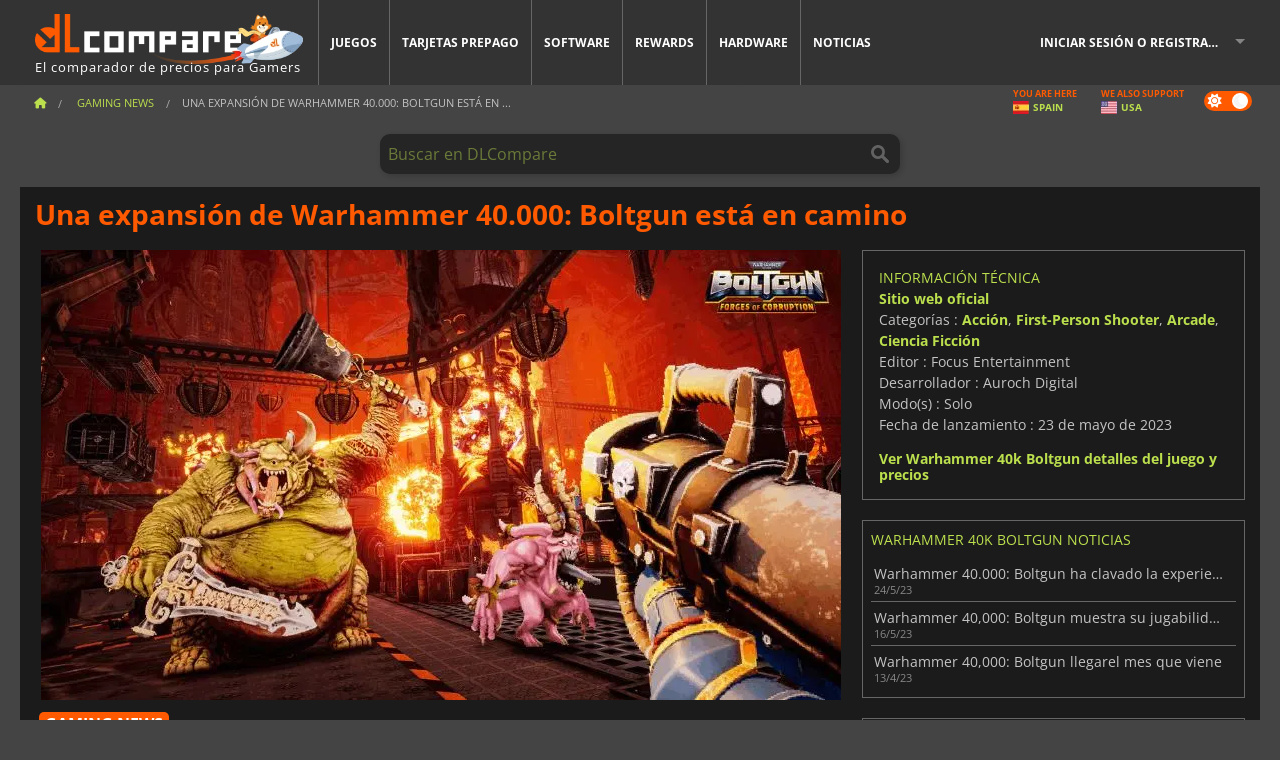

--- FILE ---
content_type: text/html; charset=UTF-8
request_url: https://www.dlcompare.es/noticias-videojuegos/una-expansion-de-warhammer-40-000-boltgun-esta-en-camino
body_size: 14012
content:
<!DOCTYPE html>
<html xmlns="http://www.w3.org/1999/xhtml" lang="es" xml:lang="es" prefix="fb: https://www.facebook.com/2008/fbml og: https://ogp.me/ns#">
    <head>
        <link rel="preconnect" href="https://cdn.dlcompare.com">

                                            
    <script>
      var _paq = window._paq = window._paq || [];
      _paq.push(['trackPageView']);
      _paq.push(['enableLinkTracking']);
      (function () {
        var u = "//not-ga.dlcompare.services/";
        _paq.push(['setTrackerUrl', u + 'matomo.php']);
        _paq.push(['setSiteId', '8']);
        var d = document, g = d.createElement('script'), s = d.getElementsByTagName('script')[0];
        g.async = true;
        g.src = u + 'matomo.js';
        s.parentNode.insertBefore(g, s);
      })();
    </script>

                    
        <meta http-equiv="Content-Type" content="text/html; charset=UTF-8">
        <meta name="viewport" content="width=device-width, initial-scale=1.0" >

        <title>    Una expansión de Warhammer 40.000: Boltgun está en camino
</title>

                <meta name="twitter:card" content="summary_large_image">
        <meta name="twitter:site" content="@dlcomparees">
        <meta name="twitter:title" content="Una expansión de Warhammer 40.000: Boltgun está en camino">
        <meta property="og:type" content="website" >
            <meta name="description"            content="La primera expansión de este increíble shooter retro añadirá nuevas localizaciones, enemigos y armas este verano.">
    <meta property="og:description"     content="La primera expansión de este increíble shooter retro añadirá nuevas localizaciones, enemigos y armas este verano.">
    <meta name="keywords"               content="">
    <meta property="og:site_name"       content="DLCompare.es">
    <meta property="og:title"           content="Una expansión de Warhammer 40.000: Boltgun está en camino">
    <meta property="og:url"             content="https://www.dlcompare.es/noticias-videojuegos/una-expansion-de-warhammer-40-000-boltgun-esta-en-camino">
    <meta property="og:image"           content="https://cdn.dlcompare.com/others_jpg/upload/news/image/una-expansion-de-warhammer-40-00-ea29b3a0-image-42900b386.jpg.webp">
    <meta name="twitter:image"          content="https://cdn.dlcompare.com/others_jpg/upload/news/image/una-expansion-de-warhammer-40-00-ea29b3a0-image-42900b386.jpg.webp">
    <meta name="twitter:description"    content="La primera expansión de este increíble shooter retro añadirá nuevas localizaciones, enemigos y armas este verano.">

    <link rel="canonical" href="https://www.dlcompare.es/noticias-videojuegos/una-expansion-de-warhammer-40-000-boltgun-esta-en-camino">
        <meta name="theme-color" content="#FF5A00">

        <link rel="apple-touch-icon" sizes="180x180" href="https://cdn.dlcompare.com/apple-touch-icon.png.webp">
        <link rel="icon" type="image/png" sizes="16x16" href="https://cdn.dlcompare.com/favicon-16x16.png.webp">
        <link rel="icon" type="image/png" sizes="32x32" href="https://cdn.dlcompare.com/favicon-32x32.png.webp">
        <link rel="mask-icon" color="#ff5a00" href="https://cdn.dlcompare.com/safari-pinned-tab.svg">
        <meta name="msapplication-TileColor" content="#333333">
        <link rel="manifest" href="https://cdn.dlcompare.com/manifest_es.json">

            

        
                    <link rel="preload" href="https://cdn.dlcompare.com/sprites/upload/sprites/top-games-260124050510.css" as="style">
            <link rel="stylesheet" href="https://cdn.dlcompare.com/sprites/upload/sprites/top-games-260124050510.css">
        
                    <link rel="stylesheet" href="https://cdn.dlcompare.com/sprites/upload/sprites/shop-icons-260108090525.css">
    
        <link rel="preload" href="https://cdn.dlcompare.com/build/fonts/open-sans-v35-latin-regular.2e11868c.woff2" as="font" type="font/woff2" crossorigin>
        <link rel="preload" href="https://cdn.dlcompare.com/build/fonts/open-sans-v35-latin-300.4e3b09cb.woff2" as="font" type="font/woff2" crossorigin>
        <link rel="preload" href="https://cdn.dlcompare.com/build/fonts/open-sans-v35-latin-300italic.b473483c.woff2" as="font" type="font/woff2" crossorigin>
        <link rel="preload" href="https://cdn.dlcompare.com/build/fonts/open-sans-v35-latin-700.50c16efb.woff2" as="font" type="font/woff2" crossorigin>
        <link rel="preload" href="https://cdn.dlcompare.com/build/fonts/open-sans-v35-latin-700italic.2a73bb36.woff2" as="font" type="font/woff2" crossorigin>
        <link rel="preload" href="https://cdn.dlcompare.com/bundles/dlcomparemain/js/vendor/foundation.min.js" as="script">
        <link rel="preload" href="https://cdn.dlcompare.com/bundles/dlcomparemain/js/vendor/modernizr.js" as="script">
        <script>
            window.urlLoadAsyncContents = 'L2FzeW5jLWNvbnRlbnRz';
            window.urlPriceModal = 'L3ByaWNlL2RldGFpbC9faWRf';
        </script>
                    <link rel="stylesheet" href="https://cdn.dlcompare.com/build/dlc-style.1f1b2cd6.css">
                    </head>

    <body class="news-detail-container">
        <div id="fb-root"></div>
                                    
                                    
                
        <script>
            (function () {
                const parts = ("; " + document.cookie).split("; dlcompare_darkmode=");
                const darkMode = parts.length === 2 ? parts.pop().split(";").shift() : '';

                if (!darkMode || (darkMode === 'yes' && !document.body.classList.contains('bad'))) {
                    document.body.classList.add('darkmode');
                }
            })();
        </script>

                                                <div class="wrapper-extension hide-for-small hide-for-medium"></div>
        <div class="wrapper">
            <div class="row grey">
                <nav class="top-bar" data-topbar>
                    <ul class="title-area">
                        <li class="name">
                            <p>
                                <a class="topbar-logo" href="https://www.dlcompare.es/" title="Compara precios de claves de CD y DLCs. Compra juegos para PC y consola al precio más bajo (Steam, Origin, Battle.net, Epic Games Store, Sony PSN, Xbox Live)">
                                    <img width="268" height="50" src="https://cdn.dlcompare.com/org/bundles/dlcomparemain/img/logo-dlcompare.png.webp" alt="dlcompare"><br >
                                    <span class="hide-for-small-only">El comparador de precios para Gamers</span>
                                </a>
                            </p>
                        </li>
                        <li class="toggle-topbar menu-icon"><a href="#" title="Menú"></a></li>
                    </ul>

                    <div class="section top-bar-section">
                        <ul class="left">
                            <li><a href="https://www.dlcompare.es/juegos">Juegos</a></li>
                            <li><a href="https://www.dlcompare.es/catalogo-cards">Tarjetas prepago</a></li>
                            <li><a href="https://www.dlcompare.es/software">Software</a></li>
                            <li class="new"><a href="https://www.dlcompare.es/rewards">Rewards</a></li>
                                                            <li class="new"><a href="https://www.dlcompare.es/item">Hardware</a></li>
                                                        <li><a href="https://www.dlcompare.es/noticias-videojuegos">Noticias</a></li>
                        </ul>

                        <ul class="right">
                            <li id="login-section"
                                class="has-dropdown js-async-content"
                                data-block-name="login"
                                data-block-parameters="{&quot;type&quot;:&quot;news&quot;,&quot;id&quot;:42900}"
                            >
                                <div class="login-loader-container">
                                    <i class="fas fa-sync fa-spin"></i>
                                </div>
                            </li>
                        </ul>
                    </div>
                </nav>
                <div class="top-nav-bar">
                                                                                    <ul class="breadcrumbs large-7 hide-for-small hide-for-medium left">
                                                                <li class="">
                                    <a href="https://www.dlcompare.es/" title="Inicio">
                                        <span><i class="fa-solid fa-house"></i></span>
                                    </a>
                                </li>
                            
                <li>
            <a href="https://www.dlcompare.es/noticias-videojuegos/ultimas-c" title="Gaming News">
                <span>Gaming News</span>
            </a>
        </li>
        <li class="current">Una expansión de Warhammer 40.000: Boltgun está en
        ...    </li>
                        </ul>
                                        <div class="switches white large-5 medium-12 small-12 right">
                        <div id="darkmode-switch" class="switch round small">
                            <input id="darkmode-checkbox" type="checkbox" checked>
                            <label for="darkmode-checkbox">
                                <span class="darkmode-icon"><i class="fas fa-sun"></i> &nbsp; <i class="fas fa-moon"></i></span>
                                <span class="show-for-sr">Dark mode</span>
                            </label>
                        </div>
                        <div class="js-async-content" data-block-name="geoSite" data-block-parameters="{&quot;currentUrl&quot;:&quot;\/noticias-videojuegos\/una-expansion-de-warhammer-40-000-boltgun-esta-en-camino&quot;}"></div>
                    </div>
                </div>
            </div>
                        <div id="js-large-search-container" class="row hide-for-small hide-for-medium search-grid search-container">
                <div>
                    <form method="get" action="https://www.dlcompare.es/search">
                        <label for="right-label-large" class="hide show-for-sr">Buscar en DLCompare</label>
                        <input name="q" class="search main-search-input" type="search" id="right-label-large" placeholder="Buscar en DLCompare">
                        <input type="submit" value="Buscar en DLCompare" class="hide show-for-sr" >
                    </form>
                </div>
            </div>
            <div class="row hide-for-large-up search-medium search-container">
                <div class="hide-for-small-only medium-2 columns">&nbsp;</div>
                <div class="small-12 medium-8 columns">
                    <form method="get" action="https://www.dlcompare.es/search">
                        <label for="right-label" class="hide show-for-sr">Buscar en DLCompare</label>
                        <input name="q" class="search main-search-input" type="search" id="right-label" placeholder="Buscar en DLCompare">
                        <input type="submit" value="Buscar en DLCompare" class="hide show-for-sr" >
                    </form>
                </div>
                <div class="hide-for-small-only medium-2 columns">&nbsp;</div>
            </div>
            <div id="main-search-message" class="hide" data-tab-products="Productos" data-tab-shops="Tiendas" data-tab-news="Noticias" data-more-msg="Ver más resultados" data-url="https://www.dlcompare.es/search/autocomplete" data-min-length="3"></div>
            
    <div class="row white">
        <div class="columns">
            <h1> <span>Una expansión de Warhammer 40.000: Boltgun está en camino</span></h1>
        </div>
    </div>

<div class="row white pricelist ">
    <div class="small-12 medium-12 large-8 columns">
            <div class="row white">
        <div class="news-columns small-12 medium-12 large-12 columns">
            <div class="article-img">
                                    <img width="800" height="450" src="https://cdn.dlcompare.com/others_jpg/upload/news/image/una-expansion-de-warhammer-40-00-ea29b3a0-image-42900b386.jpg.webp" alt="Una expansión de Warhammer 40.000: Boltgun está en camino" title="Una expansión de Warhammer 40.000: Boltgun está en camino">
                            </div>
            <div class="article">
                <div class="row article-meta">
                    <div class="small-12 columns">
                                                    <span class="price">
                                <span class="p" style="background-color: #ff5a00;">GAMING NEWS</span>&nbsp;
                            </span>
                                                <em class="gray">
                                                        
                                                            <a href="https://www.dlcompare.es/noticias-videojuegos/autor/fyra-frost" title="Fyra Frost">
                                    Fyra Frost
                                </a>
                                                        -
                            <em title="24 may 2024, 12:00">24 may 2024, 12:00</em></em>
                    </div>
                                    </div>
                
                <div class="news-body">
                    <p>Entre ellos, <strong>Warhammer 40.000: Boltgun</strong> destaca como una experiencia retro FPS &uacute;nica, brutal y atractiva. El juego no necesita gr&aacute;ficos extravagantes ni mec&aacute;nicas de juego complejas para permitirte encarnar a un poderoso Marine Espacial embarcado en la misi&oacute;n de destruir a los siervos de los Poderes Ruinosos. El juego ofrece una <a href="https://www.dlcompare.es/noticias-videojuegos/boltgun-ha-clavado-la-experiencia-retro">experiencia s&oacute;lida y entretenida</a> y se ha convertido en uno de los favoritos de los fans de Warhammer 40.000 desde su lanzamiento. Ahora, el desarrollador Auroch Digital planea ampliarlo con contenido adicional, y no podr&iacute;amos estar m&aacute;s contentos por ello.</p>

<h2>&iexcl;Purga a los herejes!</h2>

<p>El festival Skulls 2024 de ayer fue la ocasi&oacute;n perfecta para anunciar <em>Forges of Corruption</em>, una nueva y emocionante expansi&oacute;n para <strong>Warhammer 40,000: Boltgun</strong> que a&ntilde;adir&aacute; un mont&oacute;n de contenido nuevo al juego. En esta expansi&oacute;n, los jugadores tendr&aacute;n que retomar un complejo de forjas en Graia de manos de los Marines Traidores. Una nueva localizaci&oacute;n llena de Marines Espaciales del Caos y demonios te espera en esta expansi&oacute;n que tambi&eacute;n contar&aacute; con nuevos enemigos como el Helbrute. Para ayudarte en esta misi&oacute;n, tu cap&iacute;tulo te proporcionar&aacute; acceso a dos armas pesadas ic&oacute;nicas: el Multi-Melta y el Lanzamisiles. Con ellas, podr&aacute;s atravesar las armaduras m&aacute;s gruesas y destruir a tus enemigos.</p>

<p>&nbsp;</p>

<div data-oembed-url="https://youtu.be/QFXyo_yKM1I">
<div style="height:0; left:0; padding-bottom:56.25%; position:relative; width:100%"><iframe allow="accelerometer; clipboard-write; encrypted-media; gyroscope; picture-in-picture; web-share;" allowfullscreen="" src="https://www.youtube.com/embed/QFXyo_yKM1I?rel=0" style="top: 0; left: 0; width: 100%; height: 100%; position: absolute; border: 0;" tabindex="-1"></iframe></div>
</div>

<p>&nbsp;</p>

<p>El DLC <em>Forges of Corruption</em> llegar&aacute; el 18 de junio para PC, PlayStation y Xbox junto con una actualizaci&oacute;n gratuita que introducir&aacute; un nuevo modo horda en <strong>Warhammer 40.000: Boltgun</strong>. Los mejores precios para comprar el DLC estar&aacute;n disponibles con nuestro comparador antes del lanzamiento, pero no tienes que esperar para comprar una <a href="https://www.dlcompare.es/juegos/100018241/comprar-warhammer-40-000-boltgun-steam-key">clave de CD de Warhammer 40,000: Boltgun barata</a> y sumergirte en una fren&eacute;tica experiencia de shooter retro ambientada en el Milenio Oscuro.</p>
                </div>
            </div>
                        <div class="spacer"></div>
            <div class="social-share">
    <a href="#" class="social-share-button" data-legacy-reveal-id="share-popup" title="Compartir">
        <span class="share-title"> Compartir</span>
        <i class="fa-solid fa-share"></i>
    </a>
</div>

<div id="share-popup" class="reveal-modal modal" data-reveal>
    <p class="lead">
        <span class="sub-lead">Compartir enlance</span>
        <span class="title"></span>
    </p>
    <div class="popup-content">
        <div class="copy-link">
            <div class="input-container">
                <div class="left">
                    <p class="link-title">Enlace para compartir</p>
                    <input type="text" class="share-link-input" value="" readonly>
                </div>
                <span class="copy-url share-icon-btn" title="Copiar enlace">
                    <i class="fa-regular fa-copy"></i>
                    <span>Copiar enlace</span>
                </span>
            </div>
        </div>
        <div class="social-icons">
            <span class="share-icon-btn messenger" data-app-id="654810577917691" title="Messenger">
                <i class="fab fa-facebook-messenger" style="color: #1877F2; font-size: 29px;"></i>
                <span>Messenger</span>
            </span>
            <span class="share-icon-btn" data-sharer="twitter" title="Twitter">
                <i class="fa-brands fa-x-twitter" style="background-color: #1C1C1B; color: white; border-radius: 50%;"></i>
                <span>Twitter</span>
            </span>
            <span class="share-icon-btn" data-sharer="facebook" title="Facebook">
                <i class="fab fa-facebook-f" style="border-radius: 50%; background-color: #1877F2; color: white"></i>
                <span>Facebook</span>
            </span>
            <span class="share-icon-btn" data-sharer="email" title="Correo electrónico">
                <i class="fas fa-envelope" style="font-size: 1.8rem"></i>
                <span>Correo electrónico</span>
            </span>
            <span class="more-btn share-icon-btn" title="Más">
                <i class="fa fa-ellipsis"></i>
                <span>Más</span>
            </span>
            <span class="share-icon-btn hide" data-sharer="whatsapp" title="Whatsapp">
                <i class="fab fa-whatsapp" style="color: #25D366; font-size: 32px"></i>
                <span>Whatsapp</span>
            </span>
            <span class="share-icon-btn hide" data-sharer="telegram" title="Telegram">
                <i class="fab fa-telegram-plane" style="color: #24A1DE; font-size: 32px"></i>
                <span>Telegram</span>
            </span>
            <span class="share-icon-btn hide" data-sharer="line" title="Line">
                <i class="fab fa-line" style="color: #06c755; font-size: 29px"></i>
                <span>Line</span>
            </span>
        </div>
    </div>
    <span class="close-reveal-modal popup-close-btn">&#215;</span>
</div>

                            <div class="row mt-15 mb-15">
                    <div class="medium-12 columns">
                        <div class="news-author">
    <div class="news-author-avatar">
                                <img src="https://cdn.dlcompare.com/avatar/upload/user/avatar/3345.jpeg.webp" alt="Fyra Frost">
            </div>
    <div class="news-author-info">
        <h2>Fyra Frost</h2>
        <p class="article-count">4204 Artículo</p>
        <p>Desde los días de la cobertura de torneos de MTG hasta cualquier cosa referente al mundo gamer, me interesan todas la novedades en juegos y gadgets, porque una chica nunca tiene suficiente de ellos.</p>
                    <div class="mb-8">
                <a href="https://www.dlcompare.es/noticias-videojuegos/autor/fyra-frost" title="Fyra Frost">Ver todas las noticias</a>
            </div>
            </div>
</div>

                    </div>
                </div>
                                                                    <p class="one-line-text-lg" title="Las mejores ofertas para Warhammer 40k Boltgun">Las mejores ofertas para Warhammer 40k Boltgun</p>
                <div class="tabs-content">
    <div id="price-items" class="pricelist-item js-price-list"></div>
    <div class="prices-loader">
        <i class="fas fa-sync fa-spin"></i>
    </div>
    <div id="price-detail-modal" class="reveal-modal tiny modal" data-reveal></div>
</div>

                        <div id="comment">
                <div id="comment-login-request" class="row" style="display: none">
    <div class="large-12 columns">
        <div data-alert class="alert-box info radius">
            Puedes dejar un comentario o responder un mensaje iniciando sesión en <a href='#' data-legacy-reveal-id='login' data-reveal>tu cuenta</a>
        </div>
    </div>
</div>
<div id="comment-box" class="small-12 medium-12 large-12 post-comment-container" style="display: none">
            <p class="post-nb answering">
            <a href="#" title="respuesta"><img alt="respuesta" src="https://cdn.dlcompare.com/bundles/dlcomparemain/img/icon-answer.png.webp"></a>
            <em>respondiendo al mensaje de <strong class="user"></strong></em>
        </p>
        <form name="comment" method="post" action="/comment/news/42900/save" id="comment-form">
    <div class="row">
        <div class="large-12 columns">
                    <label for="comment_comment" >
        
                    
                        <textarea     id="comment_comment" name="comment[comment]" required="required" maxlength="1000" placeholder="Su comentario debe tener más de 50 caracteres. Por favor, argumente y sea específico al escribir su comentario" class="comment-input"
></textarea>

        <small></small>
    </label>
    

        </div>
    </div>
                    <input type="hidden"     id="comment_reply_to" name="comment[reply_to]"
  >

    <div class="row">
        <div class="small-8 columns">
            <p class="post-nb">
                <span class="char-counter">1000</span> caracteres restantes
            </p>
        </div>
        <div class="small-4 columns">
            <input class="button" type="submit" value="Presentar">
        </div>
    </div>
    </form>
</div>

                <div class="comment-list-wrapper">
                        


                </div>
                            </div>

            
                            <div><span class="dummy-listing js-internal-serve" data-val="aHR0cHM6Ly93d3cuZGxjb21wYXJlLmVzL3RlbGVwb3J0LzEyMzAvc2VydmU=">
                                <picture>
                                <img
                    loading="lazy"
                    decoding="async"
                    src="https://cdn.dlcompare.com/others_jpg/upload/teleport/image/dlcompare-web-extension-image-0634cf66.jpg.webp"
                    alt="DLCompare Web Extension ES"
                >
            </picture>
            
        </span>
        <div
        class="js-async-content"
        data-block-name="ad"
        data-block-parameters="{&quot;id&quot;:1230}"
    ></div></div>
            
                            <div class="hide-for-small separate mt-20"></div>
                <div>
    <h4 class="title-3">Puede que también te guste</h4>

    <div class="cross-selling mt-15" id="cross-selling">
        <div class="cross-selling-container">
                                                                <div class="cross-selling-item">
                        <a href="https://www.dlcompare.es/juegos/100006181/comprar-descargar-cyberpunk-2077"
                           title="compara y compra Cyberpunk 2077"
                        >
                            <div class="cross-selling-price">
                                15.92<span class="currency">&euro;</span>
                            </div>
                                                            
                                <img width="212" height="121" loading="lazy"
                                     alt="compara y compra Cyberpunk 2077"
                                     src="https://cdn.dlcompare.com/game_cross/upload/gameimage/file/37703.jpeg.webp"
                                >
                                                        <span>Cyberpunk 2077</span>
                        </a>
                    </div>
                                                                                <div class="cross-selling-item">
                        <a href="https://www.dlcompare.es/juegos/100014199/comprar-warhammer-40-000-space-marine-2"
                           title="compara y compra Warhammer 40,000 Space Marine 2"
                        >
                            <div class="cross-selling-price">
                                18.37<span class="currency">&euro;</span>
                            </div>
                                                            
                                <img width="212" height="121" loading="lazy"
                                     alt="compara y compra Warhammer 40,000 Space Marine 2"
                                     src="https://cdn.dlcompare.com/game_cross/upload/gameimage/file/warhammer-40-000-space-marine-2-file-898647396.jpg.webp"
                                >
                                                        <span>Warhammer 40k Space Marine 2</span>
                        </a>
                    </div>
                                                                                <div class="cross-selling-item">
                        <a href="https://www.dlcompare.es/juegos/100014484/comprar-final-fantasy-vii-remake-intergrade-steam-key"
                           title="compara y compra Final Fantasy VII Remake Intergrade"
                        >
                            <div class="cross-selling-price">
                                17.00<span class="currency">&euro;</span>
                            </div>
                                                            
                                <img width="212" height="121" loading="lazy"
                                     alt="compara y compra Final Fantasy VII Remake Intergrade"
                                     src="https://cdn.dlcompare.com/game_cross/upload/gameimage/file/final-fantasy-vii-remake-intergrade-file-915750009.jpeg.webp"
                                >
                                                        <span>Final Fantasy 7 Remake Intergrade</span>
                        </a>
                    </div>
                                                                                <div class="cross-selling-item">
                        <a href="https://www.dlcompare.es/juegos/100019934/comprar-star-wars-outlaws"
                           title="compara y compra Star Wars Outlaws"
                        >
                            <div class="cross-selling-price">
                                10.94<span class="currency">&euro;</span>
                            </div>
                                                            
                                <img width="212" height="121" loading="lazy"
                                     alt="compara y compra Star Wars Outlaws"
                                     src="https://cdn.dlcompare.com/game_cross/upload/gameimage/file/star-wars-outlaws-file-ec6e82bc.jpg.webp"
                                >
                                                        <span>Star Wars Outlaws</span>
                        </a>
                    </div>
                                                                                <div class="cross-selling-item">
                        <a href="https://www.dlcompare.es/juegos/100015090/comprar-cyberpunk-2077-phantom-liberty"
                           title="compara y compra Cyberpunk 2077: Phantom Liberty"
                        >
                            <div class="cross-selling-price">
                                15.52<span class="currency">&euro;</span>
                            </div>
                                                            
                                <img width="212" height="121" loading="lazy"
                                     alt="compara y compra Cyberpunk 2077: Phantom Liberty"
                                     src="https://cdn.dlcompare.com/game_cross/upload/gameimage/file/cyberpunk-2077-phantom-liberty-file-95202bfa1.jpg.webp"
                                >
                                                        <span>Cyberpunk 2077 Phantom Liberty</span>
                        </a>
                    </div>
                                                                                <div class="cross-selling-item">
                        <a href="https://www.dlcompare.es/juegos/100006486/comprar-descargar-starfield"
                           title="compara y compra Starfield"
                        >
                            <div class="cross-selling-price">
                                32.36<span class="currency">&euro;</span>
                            </div>
                                                            
                                <img width="212" height="121" loading="lazy"
                                     alt="compara y compra Starfield"
                                     src="https://cdn.dlcompare.com/game_cross/upload/gameimage/file/starfield-file-39438179d.jpg.webp"
                                >
                                                        <span>Starfield</span>
                        </a>
                    </div>
                                                                                <div class="cross-selling-item">
                        <a href="https://www.dlcompare.es/juegos/100012323/comprar-total-war-warhammer-iii-steam-key"
                           title="compara y compra Total War: WARHAMMER III"
                        >
                            <div class="cross-selling-price">
                                7.30<span class="currency">&euro;</span>
                            </div>
                                                            
                                <img width="212" height="121" loading="lazy"
                                     alt="compara y compra Total War: WARHAMMER III"
                                     src="https://cdn.dlcompare.com/game_cross/upload/gameimage/file/0c68-total_war:_warhammer_iii.jpeg.webp"
                                >
                                                        <span>Total War WARHAMMER 3</span>
                        </a>
                    </div>
                                                                                <div class="cross-selling-item">
                        <a href="https://www.dlcompare.es/juegos/100014619/comprar-lies-of-p-steam-key"
                           title="compara y compra Lies Of P"
                        >
                            <div class="cross-selling-price">
                                15.72<span class="currency">&euro;</span>
                            </div>
                                                            
                                <img width="212" height="121" loading="lazy"
                                     alt="compara y compra Lies Of P"
                                     src="https://cdn.dlcompare.com/game_cross/upload/gameimage/file/lies-of-p-file-9232770c1.jpg.webp"
                                >
                                                        <span>Lies Of P</span>
                        </a>
                    </div>
                                                                                <div class="cross-selling-item">
                        <a href="https://www.dlcompare.es/juegos/100019278/comprar-metal-gear-solid-delta-snake-eater"
                           title="compara y compra METAL GEAR SOLID Δ: SNAKE EATER"
                        >
                            <div class="cross-selling-price">
                                30.71<span class="currency">&euro;</span>
                            </div>
                                                            
                                <img width="212" height="121" loading="lazy"
                                     alt="compara y compra METAL GEAR SOLID Δ: SNAKE EATER"
                                     src="https://cdn.dlcompare.com/game_cross/upload/gameimage/file/metal-gear-solid-delta-snake-eater-file-119581560e.jpg.webp"
                                >
                                                        <span>METAL GEAR SOLID DELTA SNAKE EATER</span>
                        </a>
                    </div>
                                                                                <div class="cross-selling-item">
                        <a href="https://www.dlcompare.es/juegos/100032524/comprar-borderlands-4-steam-key"
                           title="compara y compra Borderlands 4"
                        >
                            <div class="cross-selling-price">
                                31.72<span class="currency">&euro;</span>
                            </div>
                                                            
                                <img width="212" height="121" loading="lazy"
                                     alt="compara y compra Borderlands 4"
                                     src="https://cdn.dlcompare.com/game_cross/upload/gameimage/file/borderlands-4-tetiere-file-d6c42d8d.jpg.webp"
                                >
                                                        <span>Borderlands 4</span>
                        </a>
                    </div>
                                                                                <div class="cross-selling-item">
                        <a href="https://www.dlcompare.es/juegos/100034231/comprar-lost-soul-aside-steam-key"
                           title="compara y compra Lost Soul Aside"
                        >
                            <div class="cross-selling-price">
                                26.94<span class="currency">&euro;</span>
                            </div>
                                                            
                                <img width="212" height="121" loading="lazy"
                                     alt="compara y compra Lost Soul Aside"
                                     src="https://cdn.dlcompare.com/game_cross/upload/gameimage/file/lost-soul-aside-file-2048413a6b.jpg.webp"
                                >
                                                        <span>Lost Soul Aside</span>
                        </a>
                    </div>
                                                                                <div class="cross-selling-item">
                        <a href="https://www.dlcompare.es/juegos/100034768/comprar-battlefield-6"
                           title="compara y compra Battlefield 6"
                        >
                            <div class="cross-selling-price">
                                34.16<span class="currency">&euro;</span>
                            </div>
                                                            
                                <img width="212" height="121" loading="lazy"
                                     alt="compara y compra Battlefield 6"
                                     src="https://cdn.dlcompare.com/game_cross/upload/gameimage/file/battlefield-6-file-207714a039.jpg.webp"
                                >
                                                        <span>Battlefield 6</span>
                        </a>
                    </div>
                                    </div>
    </div>
</div>

                    </div>
    </div>
    </div>

    <div class="medium-12 large-4 columns dlc-top">
            <div class="row white news-pool">
                    <div class="small-12 columns">
                <div class="details technical">
                    <ul>
                        <li class="p"><h3>Información técnica</h3></li>
                            <li>
        <a href="https://www.focus-entmt.com/games/warhammer-40000-boltgun" target="_blank" rel="noreferrer nofollow">Sitio web oficial</a>
    </li>
<li>
    Categorías
    :
            <a href="https://www.dlcompare.es/juegos/catalogo-genero-accion.html">Acción</a>,            <a href="https://www.dlcompare.es/juegos/catalogo-genero-fps.html">First-Person Shooter</a>,            <a href="https://www.dlcompare.es/juegos/catalogo-genero-baile.html">Arcade</a>,            <a href="https://www.dlcompare.es/juegos/catalogo-genero-ciencia-ficcion">Ciencia Ficción</a>    </li>
    <li>Editor : Focus Entertainment</li>
            <li>Desarrollador : Auroch Digital</li>
    
                                <li>Modo(s) : Solo</li>
    <li>Fecha de lanzamiento : 23 de mayo de 2023</li>





                    </ul>
                    <a href="https://www.dlcompare.es/juegos/100018241/comprar-warhammer-40-000-boltgun-steam-key">Ver Warhammer 40k Boltgun detalles del juego y precios</a>
                </div>
            </div>
            </div>

                <div class="news-side mt-20">
        <ul>
            <li class="p">
                                                        <h3>Warhammer 40k Boltgun Noticias</h3>
                            </li>
                            <li>
                    <a href="https://www.dlcompare.es/noticias-videojuegos/boltgun-ha-clavado-la-experiencia-retro">
                        <div>Warhammer 40.000: Boltgun ha clavado la experiencia retro-shooter</div>
                        <span class="date" title="24 may 2023, 12:00">24/5/23</span>
                    </a>
                </li>
                            <li>
                    <a href="https://www.dlcompare.es/noticias-videojuegos/boltgun-muestra-su-jugabilidad">
                        <div>Warhammer 40,000: Boltgun muestra su jugabilidad antes del lanzamiento</div>
                        <span class="date" title="16 may 2023, 20:00">16/5/23</span>
                    </a>
                </li>
                            <li>
                    <a href="https://www.dlcompare.es/noticias-videojuegos/warhammer-boltgun-llegara-el-mes-que-viene">
                        <div>Warhammer 40,000: Boltgun llegarel mes que viene</div>
                        <span class="date" title="13 abr 2023, 15:00">13/4/23</span>
                    </a>
                </li>
                    </ul>
    </div>

    
                                
                    
            
    
                <div class="news-side mt-20">
        <ul>
            <li class="p">
                                    <h3>Noticias relacionadas</h3>
                            </li>
                            <li>
                    <a href="https://www.dlcompare.es/noticias-videojuegos/warhammer-survivors-accion-roguelite-en-un-mundo-oscuro">
                        <div>Warhammer Survivors: acción Roguelite en un mundo oscuro</div>
                        <span class="date" title="5 nov 2025, 9:21">5/11/25</span>
                    </a>
                </li>
                    </ul>
    </div>

    
        
            <div class="dummy-side mt-20">
            <div class="dummy-container">
                
    <a href="https://www.dlcompare.es/rewards"
       title="Rewards"
       class="event-poster rps-poster hidden right-zone">
                                                                        
                        <img class="event-thumb" loading="lazy" width="375" height="230" src="https://cdn.dlcompare.com/others_jpg/upload/rewardevent/sthumb/step-into-the-shadows-of-feudal-b6d79b6e-sthumb-2049b5b.jpg.webp" alt="Rewards">
    

            <div class="event-poster-text">
                <div class="text-holder">
                    <p style="text-align:center"><span style="font-size:22px"><span style="color:#ffffff"><strong>&iexcl;GANA HASTA </strong></span></span><span style="font-size:28px"><span style="color:#f1c40f"><strong>50&euro;</strong></span></span><span style="font-size:22px"><span style="color:#ffffff"><strong> EN TARJETAS REGALO</strong></span></span></p>
                    <div class="event-poster-cta" style="text-align:center">
                        <div class="button tiny"
                           style="background-color:#ffffff"
                        ><p style="text-align:center"><span style="font-size:24px"><strong>HAZ CLIC AHORA</strong></span></p>
                        </div>
                    </div>
                </div>
            </div>
            </a>


            </div>
        </div>
    
            <div class="dummy-side mt-20">
            <div class="dummy-container">
                                
            <span class="dummy-listing js-internal-serve" data-val="aHR0cHM6Ly93d3cuZGxjb21wYXJlLmVzL3RlbGVwb3J0LzEyMzkvc2VydmU=">
                                <picture>
                                <img
                    loading="lazy"
                    decoding="async"
                    src="https://cdn.dlcompare.com/others_jpg/upload/teleport/image/discord-invite-es-image-eddbc882.jpg.webp"
                    alt="Discord Invite ES"
                >
            </picture>
            
        </span>
        <div
        class="js-async-content"
        data-block-name="ad"
        data-block-parameters="{&quot;id&quot;:1239}"
    ></div>

            </div>
        </div>
    
        
        
            <div class="row white news-pool">
            </div>

        
            <div class="mt-20">
            
    
    <ul class="dlc-top-list">
                                    <li class="p">De La Misma Licencia</li>
                    
                    <li>
                <a href="https://www.dlcompare.es/juegos/100014199/comprar-warhammer-40-000-space-marine-2">
                                            <i class="gt gt-100014199"></i>
                                        <div>
                        <div class="g-name">Warhammer 40k Space Marine 2</div>
                        <div class="s-name">Game Boost</div>
                    </div>
                </a>
                <span>18.37&euro;</span>
            </li>
                    <li>
                <a href="https://www.dlcompare.es/juegos/100014524/comprar-warhammer-40-000-rogue-trader">
                                            <img src="https://cdn.dlcompare.com/game_widget/upload/gameimage/file/warhammer-40-000-rogue-trader-file-91784e518.jpg.webp" alt="Warhammer 40k Rogue Trader" loading="lazy">
                                        <div>
                        <div class="g-name">Warhammer 40k Rogue Trader</div>
                        <div class="s-name">K4G</div>
                    </div>
                </a>
                <span>6.71&euro;</span>
            </li>
                    <li>
                <a href="https://www.dlcompare.es/juegos/100011769/comprar-descargar-warhammer-40000-darktide">
                                            <img src="https://cdn.dlcompare.com/game_widget/upload/gameimage/file/75033.jpg.webp" alt="Warhammer 40k Darktide" loading="lazy">
                                        <div>
                        <div class="g-name">Warhammer 40k Darktide</div>
                        <div class="s-name">Game Boost</div>
                    </div>
                </a>
                <span>6.50&euro;</span>
            </li>
                    <li>
                <a href="https://www.dlcompare.es/juegos/100015237/comprar-warhammer-40-000-dakka-squadron-flyboyz-edition-steam-key">
                                            <img src="https://cdn.dlcompare.com/game_widget/upload/gameimage/file/warhammer-40-000-dakka-squadron-flyboyz-edition-pool-file-e8120ac4.jpeg.webp" alt="Warhammer 40k Dakka Squadron Flyboyz Edition" loading="lazy">
                                        <div>
                        <div class="g-name">Warhammer 40k Dakka Squadron Flyboyz Edition</div>
                        <div class="s-name">GAMESEAL</div>
                    </div>
                </a>
                <span>0.29&euro;</span>
            </li>
                    <li>
                <a href="https://www.dlcompare.es/juegos/100014937/comprar-warhammer-40-000-inquisitor-prophecy-steam-key">
                                            <img src="https://cdn.dlcompare.com/game_widget/upload/gameimage/file/warhammer-40-000-inquisitor-prophecy-pool-file-06d7aa95.jpeg.webp" alt="Warhammer 40k Inquisitor Prophecy" loading="lazy">
                                        <div>
                        <div class="g-name">Warhammer 40k Inquisitor Prophecy</div>
                        <div class="s-name">Eneba</div>
                    </div>
                </a>
                <span>0.65&euro;</span>
            </li>
            </ul>

        </div>
    
            <div class="mt-20">
            
    
    <ul class="dlc-top-list">
                                    <li class="p">También publicado por Focus Entertainment</li>
                    
                    <li>
                <a href="https://www.dlcompare.es/juegos/100031776/comprar-mio-memories-in-orbit-steam-key">
                                            <i class="gt gt-100031776"></i>
                                        <div>
                        <div class="g-name">MIO Memories in Orbit</div>
                        <div class="s-name">Yuplay</div>
                    </div>
                </a>
                <span>12.81&euro;</span>
            </li>
                    <li>
                <a href="https://www.dlcompare.es/juegos/100034589/comprar-road-craft-steam-key">
                                            <img src="https://cdn.dlcompare.com/game_widget/upload/gameimage/file/roadcraft-file-206734f751.jpg.webp" alt="RoadCraft" loading="lazy">
                                        <div>
                        <div class="g-name">RoadCraft</div>
                        <div class="s-name">K4G</div>
                    </div>
                </a>
                <span>19.80&euro;</span>
            </li>
                    <li>
                <a href="https://www.dlcompare.es/juegos/100023633/comprar-void-crew-steam-key">
                                            <img src="https://cdn.dlcompare.com/game_widget/upload/gameimage/file/void-crew-pool-file-25fbc3c5.jpg.webp" alt="Void Crew" loading="lazy">
                                        <div>
                        <div class="g-name">Void Crew</div>
                        <div class="s-name">HRKGAME</div>
                    </div>
                </a>
                <span>12.36&euro;</span>
            </li>
                    <li>
                <a href="https://www.dlcompare.es/juegos/100026909/comprar-expeditions-a-mud-runner-game-steam-key">
                                            <img src="https://cdn.dlcompare.com/game_widget/upload/gameimage/file/expeditions-a-mudrunner-game-poo-0be04ed7-file-0be04ec4.jpg.webp" alt="Expeditions A MudRunner Game" loading="lazy">
                                        <div>
                        <div class="g-name">Expeditions A MudRunner Game</div>
                        <div class="s-name">HRKGAME</div>
                    </div>
                </a>
                <span>13.51&euro;</span>
            </li>
                    <li>
                <a href="https://www.dlcompare.es/juegos/100015548/comprar-banishers-ghosts-of-new-eden-steam-key">
                                            <img src="https://cdn.dlcompare.com/game_widget/upload/gameimage/file/banishers-ghosts-of-new-eden-pool-file-d3ed6fe2.jpeg.webp" alt="Banishers Ghosts of New Eden" loading="lazy">
                                        <div>
                        <div class="g-name">Banishers Ghosts of New Eden</div>
                        <div class="s-name">Kinguin</div>
                    </div>
                </a>
                <span>4.13&euro;</span>
            </li>
            </ul>

        </div>
    
    <div class="news-side mt-20">
    <ul>
        <li class="p">Tendencias actuales</li>
                    <li><a href="https://www.dlcompare.es/noticias-videojuegos/helldivers-2-introduce-la-guerra-sigilosa-con-el-regimiento-redacted"><div>Helldivers 2 introduce la guerra sigilosa con el regimiento Redacted</div></a><div class="news-date-cat">
                        <span class="date" title="20 ene 2026, 17:20">20/1/26</span><a target="_blank" href="https://www.dlcompare.es/noticias-videojuegos/ultimas-c" title="Gaming News"><span class="news-cat-title" style="background-color: #ff5a00">Gaming News</span></a></div></li>
                    <li><a href="https://www.dlcompare.es/noticias-videojuegos/dynasty-warriors-origins-podria-convertirse-en-una-trilogia"><div>Dynasty Warriors: Origins podría convertirse en una trilogía</div></a><div class="news-date-cat">
                        <span class="date" title="20 ene 2026, 15:30">20/1/26</span><a target="_blank" href="https://www.dlcompare.es/noticias-videojuegos/ultimas-c" title="Gaming News"><span class="news-cat-title" style="background-color: #ff5a00">Gaming News</span></a></div></li>
                    <li><a href="https://www.dlcompare.es/noticias-videojuegos/el-proximo-sucesor-de-titanfall-presentamos-highguard"><div>El próximo sucesor de Titanfall: Presentamos Highguard</div></a><div class="news-date-cat">
                        <span class="date" title="20 ene 2026, 12:30">20/1/26</span><a target="_blank" href="https://www.dlcompare.es/noticias-videojuegos/ultimas-c" title="Gaming News"><span class="news-cat-title" style="background-color: #ff5a00">Gaming News</span></a></div></li>
                    <li><a href="https://www.dlcompare.es/noticias-videojuegos/amd-ryzen-9-9950x3d2-supera-al-9950x3d-con-192-mb-de-cache-l3"><div>AMD Ryzen 9 9950X3D2 supera al 9950X3D con 192 MB de caché L3</div></a><div class="news-date-cat">
                        <span class="date" title="20 ene 2026, 9:15">20/1/26</span><a target="_blank" href="https://www.dlcompare.es/noticias-videojuegos/hardware-c" title="Noticias de Hardware"><span class="news-cat-title" style="background-color: #2676b9">Noticias de Hardware</span></a></div></li>
                    <li><a href="https://www.dlcompare.es/noticias-videojuegos/ps5-pro-actualizara-su-rendimiento-con-pssr-2-0-en-marzo"><div>PS5 Pro actualizará su rendimiento con PSSR 2.0 en marzo</div></a><div class="news-date-cat">
                        <span class="date" title="19 ene 2026, 20:30">19/1/26</span><a target="_blank" href="https://www.dlcompare.es/noticias-videojuegos/hardware-c" title="Noticias de Hardware"><span class="news-cat-title" style="background-color: #2676b9">Noticias de Hardware</span></a></div></li>
            </ul>
</div>

    <div class="news-side mt-20">
    <ul>
        <li class="p">Noticias, Ofertas</li>
                    <li><a href="https://www.dlcompare.es/noticias-videojuegos/team-ninja-presenta-gameplay-ampliado-de-nioh-3"><div>Team Ninja presenta gameplay ampliado de Nioh 3</div></a><div class="news-date-cat">
                        <span class="date" title="23 ene 2026, 18:00">hace 20 horas</span><a target="_blank" href="https://www.dlcompare.es/noticias-videojuegos/ultimas-c" title="Gaming News"><span class="news-cat-title" style="background-color: #ff5a00">Gaming News</span></a></div></li>
                    <li><a href="https://www.dlcompare.es/noticias-videojuegos/imagenes-de-stellar-blade-2-muestran-una-china-en-ruinas"><div>Imágenes de Stellar Blade 2 muestran una China en ruinas</div></a><div class="news-date-cat">
                        <span class="date" title="23 ene 2026, 9:15">23/1/26</span><a target="_blank" href="https://www.dlcompare.es/noticias-videojuegos/ultimas-c" title="Gaming News"><span class="news-cat-title" style="background-color: #ff5a00">Gaming News</span></a></div></li>
                    <li><a href="https://www.dlcompare.es/noticias-videojuegos/crimson-desert-esta-listo-para-su-lanzamiento-tras-hacerse-gold"><div>Crimson Desert está listo para su lanzamiento tras hacerse Gold</div></a><div class="news-date-cat">
                        <span class="date" title="22 ene 2026, 15:30">22/1/26</span><a target="_blank" href="https://www.dlcompare.es/noticias-videojuegos/ultimas-c" title="Gaming News"><span class="news-cat-title" style="background-color: #ff5a00">Gaming News</span></a></div></li>
                    <li><a href="https://www.dlcompare.es/noticias-videojuegos/cancelan-el-remake-de-prince-of-persia-the-sands-of-time"><div>Cancelan el remake de Prince of Persia: The Sands of Time</div></a><div class="news-date-cat">
                        <span class="date" title="22 ene 2026, 10:00">22/1/26</span><a target="_blank" href="https://www.dlcompare.es/noticias-videojuegos/ultimas-c" title="Gaming News"><span class="news-cat-title" style="background-color: #ff5a00">Gaming News</span></a></div></li>
                    <li><a href="https://www.dlcompare.es/noticias-videojuegos/rebajas-de-enero-2026-en-fanatical-ahorra-hasta-un-96"><div>Rebajas de Enero 2026 en Fanatical: ahorra hasta un 96%</div></a><div class="news-date-cat">
                        <span class="date" title="21 ene 2026, 10:00">21/1/26</span><span><span class="news-cat-title" style="background-color: #36ce9b">Hot Deals</span></span></div></li>
                    <li><a href="https://www.dlcompare.es/noticias-videojuegos/mio-memories-in-orbit-brilla-por-su-arte-y-su-atmosfera"><div>MIO: Memories in Orbit brilla por su arte y su atmósfera</div></a><div class="news-date-cat">
                        <span class="date" title="20 ene 2026, 16:00">20/1/26</span><a target="_blank" href="https://www.dlcompare.es/noticias-videojuegos/ultimas-c" title="Gaming News"><span class="news-cat-title" style="background-color: #ff5a00">Gaming News</span></a></div></li>
            </ul>
</div>


            
    
    <ul class="dlc-top-list">
                                    <li class="p">Los Más Populares</li>
                    
                    <li>
                <a href="https://www.dlcompare.es/juegos/100035362/comprar-arc-raiders-steam-key">
                                            <i class="gt gt-100035362"></i>
                                        <div>
                        <div class="g-name">ARC Raiders</div>
                        <div class="s-name">Game Boost</div>
                    </div>
                </a>
                <span>23.93&euro;</span>
            </li>
                    <li>
                <a href="https://www.dlcompare.es/juegos/100034768/comprar-battlefield-6">
                                            <i class="gt gt-100034768"></i>
                                        <div>
                        <div class="g-name">Battlefield 6</div>
                        <div class="s-name">Kinguin</div>
                    </div>
                </a>
                <span>34.16&euro;</span>
            </li>
                    <li>
                <a href="https://www.dlcompare.es/juegos/100035647/comprar-call-of-duty-black-ops-7-steam-key">
                                            <i class="gt gt-100035647"></i>
                                        <div>
                        <div class="g-name">Call of Duty Black Ops 7</div>
                        <div class="s-name">Wakkap</div>
                    </div>
                </a>
                <span>46.90&euro;</span>
            </li>
                    <li>
                <a href="https://www.dlcompare.es/juegos/100025618/comprar-no-rest-for-the-wicked-steam-key">
                                            <i class="gt gt-100025618"></i>
                                        <div>
                        <div class="g-name">No Rest for the Wicked</div>
                        <div class="s-name">Kinguin</div>
                    </div>
                </a>
                <span>22.96&euro;</span>
            </li>
                    <li>
                <a href="https://www.dlcompare.es/juegos/100036452/comprar-football-manager-26-steam-key">
                                            <i class="gt gt-100036452"></i>
                                        <div>
                        <div class="g-name">Football Manager 26</div>
                        <div class="s-name">K4G</div>
                    </div>
                </a>
                <span>29.61&euro;</span>
            </li>
            </ul>

    
    
    
    <div class="mt-20">
        
    
    <ul class="dlc-top-list">
                                    <li class="p">Juegos nuevos</li>
                    
                    <li>
                <a href="https://www.dlcompare.es/juegos/100037440/comprar-escape-from-ever-after-steam-key">
                                            <i class="gt gt-100037440"></i>
                                        <div>
                        <div class="g-name">Escape from Ever After</div>
                        <div class="s-name">Kinguin</div>
                    </div>
                </a>
                <span>7.80&euro;</span>
            </li>
                    <li>
                <a href="https://www.dlcompare.es/juegos/100037469/comprar-bladesong-steam-key">
                                            <i class="gt gt-100037469"></i>
                                        <div>
                        <div class="g-name">Bladesong</div>
                        <div class="s-name">Kinguin</div>
                    </div>
                </a>
                <span>9.45&euro;</span>
            </li>
                    <li>
                <a href="https://www.dlcompare.es/juegos/100031327/comprar-fatal-fury-city-of-the-wolves-steam-key">
                                            <i class="gt gt-100031327"></i>
                                        <div>
                        <div class="g-name">Fatal Fury City of the Wolves</div>
                        <div class="s-name">Instant Gaming</div>
                    </div>
                </a>
                <span>13.99&euro;</span>
            </li>
                    <li>
                <a href="https://www.dlcompare.es/juegos/100023261/comprar-dwarves-glory-death-and-loot-steam-key">
                                            <i class="gt gt-100023261"></i>
                                        <div>
                        <div class="g-name">Dwarves Glory, Death and Loot</div>
                        <div class="s-name">Kinguin</div>
                    </div>
                </a>
                <span>8.10&euro;</span>
            </li>
                    <li>
                <a href="https://www.dlcompare.es/juegos/100037475/comprar-exotica-2-pet-shop-simulator-steam-key">
                                            <i class="gt gt-100037475"></i>
                                        <div>
                        <div class="g-name">Exotica 2 Pet Shop Simulator</div>
                        <div class="s-name">Yuplay</div>
                    </div>
                </a>
                <span>3.96&euro;</span>
            </li>
            </ul>

    </div>
    <div class="mt-20">
        
    
    <ul class="dlc-top-list">
                                    <li class="p">Disponible próximamente</li>
                    
                    <li>
                <a href="https://www.dlcompare.es/juegos/100031334/comprar-cairn-steam-key">
                                            <i class="gt gt-100031334"></i>
                                        <div>
                        <div class="g-name">Cairn</div>
                        <div class="s-name">Kinguin</div>
                    </div>
                </a>
                <span>16.65&euro;</span>
            </li>
                    <li>
                <a href="https://www.dlcompare.es/juegos/100035604/comprar-code-vein-ii-steam-key">
                                            <i class="gt gt-100035604"></i>
                                        <div>
                        <div class="g-name">CODE VEIN 2</div>
                        <div class="s-name">K4G</div>
                    </div>
                </a>
                <span>45.72&euro;</span>
            </li>
                    <li>
                <a href="https://www.dlcompare.es/juegos/100036698/comprar-vampires-bloodlord-rising-steam-key">
                                            <i class="gt gt-100036698"></i>
                                        <div>
                        <div class="g-name">Vampires Bloodlord Rising</div>
                        <div class="s-name">Kinguin</div>
                    </div>
                </a>
                <span>13.49&euro;</span>
            </li>
                    <li>
                <a href="https://www.dlcompare.es/juegos/100036548/comprar-dragon-quest-vii-reimagined">
                                            <i class="gt gt-100036548"></i>
                                        <div>
                        <div class="g-name">Dragon Quest 7 Reimagined</div>
                        <div class="s-name">Wakkap</div>
                    </div>
                </a>
                <span>44.90&euro;</span>
            </li>
                    <li>
                <a href="https://www.dlcompare.es/juegos/100036734/comprar-my-hero-academia-all-s-justice-steam-key">
                                            <i class="gt gt-100036734"></i>
                                        <div>
                        <div class="g-name">MY HERO ACADEMIA All’s Justice</div>
                        <div class="s-name">Gamesplanet US</div>
                    </div>
                </a>
                <span>43.43&euro;</span>
            </li>
            </ul>

    </div>
    </div>
</div>
        </div>

        
<div class="newsletter grey-2">
    <div class="row">
        <div class="medium-8 columns">
            <div class="title-5">Encuentra los mejores precios, códigos de descuento y las mejores ofertas para gamers</div>
            <p>Suscríbete al boletín de noticias de DLCompare</p>
        </div>

        <div class="medium-4 columns">
            <form id="newsletter-subscribe" class="mc-embedded-subscribe-form" data-url="https://www.dlcompare.es/newsletter" name="mc-embedded-subscribe-form" method="post" action="//dlcompare.us6.list-manage.com/subscribe/post?u=e8362d35b6f6135ecee9fc53a&amp;id=4d2005855b">
                <div class="row collapse mt-10">
                    <div class="small-8 medium-8 columns">
                        <label for="mce-EMAIL" class="hide show-for-sr">Correo electrónico</label>
                        <input type="email" name="EMAIL" id="mce-EMAIL" required placeholder="subscribe@example.com">
                    </div>
                    <div class="hide-left">
                        <label for="4d2005855b" class="show-for-sr">No llenar</label>
                        <input type="text" name="b_e8362d35b6f6135ecee9fc53a_4d2005855b" id="4d2005855b" value="">
                    </div>
                    <div class="small-4 medium-4 columns">
                        <input type="submit" name="subscribe" class="postfix small button bold-btn sharp expand" value="suscribirse">
                    </div>
                </div>
            </form>
        </div>
    </div>
</div>


        
        <div class="footer-bottom grey-2">
            <div class="row">
                                    
<div class="large-8 medium-6 columns">
    <a class="footer-bottom-logo" href="https://www.dlcompare.es/" title="DLcompare"></a>
    <ul class="footer-bottom-links">
                                                                    <li>
                                    <span class="footer-link" data-index="0" title="TIENDAS">TIENDAS</span>
                                </li>
                                                            <li>
                                    <span class="footer-link" data-index="1" title="PLATAFORMA DE JUEGO">PLATAFORMA DE JUEGO</span>
                                </li>
                                                            <li>
                                    <span class="footer-link" data-index="2" title="CONTACTO">CONTACTO</span>
                                </li>
                                                            <li>
                                    <span class="footer-link" data-index="3" title="Preguntas más frecuentes">Preguntas más frecuentes</span>
                                </li>
                                                            <li>
                                    <span class="footer-link" data-index="4" title="AVISO LEGAL">AVISO LEGAL</span>
                                </li>
                                                            <li>
                                    <span class="footer-link" data-index="5" title="MAPA DEL SITIO">MAPA DEL SITIO</span>
                                </li>
                            
                                        <li>
                <div class="country-selection">
                    <a href="#" title="elija su país" class="current-site dropdown-toggle langue" data-toggle="dropdown" data-dropdown="all-sites" data-options="ignore_repositioning">
                        <i class="fl fl-es"></i>
                        <span>Spain</span>
                        <i class="fa fa-caret-down"></i>
                    </a>
                    <ul id="all-sites" class="dropdown-menu f-dropdown langue-dropdown" data-dropdown-content style="display: none">
                        
                        
                                                                                                                    <li>
                                    <a href="https://www.dlcompare.com/gaming-news/boltgun-expansion-is-on-the-way" class="site-switch">
                                        <i class="fl fl-us"></i>
                                        <span>USA (&#36;)</span>
                                    </a>
                                </li>
                                                                                                                                                <li>
                                    <a href="https://www.dlcompare.fr/actualites-gaming/une-extension-de-warhammer-40-000-boltgun-est-en-preparation-42903" class="site-switch">
                                        <i class="fl fl-fr"></i>
                                        <span>France (&euro;)</span>
                                    </a>
                                </li>
                                                                                                                                                <li>
                                    <a href="https://www.dlcompare.de/spiele-news/eine-boltgun-erweiterung-ist-auf-dem-weg" class="site-switch">
                                        <i class="fl fl-de"></i>
                                        <span>Germany (&euro;)</span>
                                    </a>
                                </li>
                                                                                                                                                <li>
                                    <a href="https://www.dlcompare.co.uk/gaming-news/boltgun-expansion-is-on-the-way" class="site-switch">
                                        <i class="fl fl-uk"></i>
                                        <span>United Kingdom (&pound;)</span>
                                    </a>
                                </li>
                                                                                                                                                <li>
                                    <a href="https://www.dlcompare.pt/noticias-videojogos/uma-expansao-de-warhammer-40-000-boltgun-esta-a-caminho-42916" class="site-switch">
                                        <i class="fl fl-pt"></i>
                                        <span>Portugal (&euro;)</span>
                                    </a>
                                </li>
                                                                                                                                                                                                    <li>
                                    <a href="https://www.dlcompare.it/notizie-videogiochi/e-in-arrivo-un-espansione-per-warhammer-40-000-boltgun-42905" class="site-switch">
                                        <i class="fl fl-it"></i>
                                        <span>Italy (&euro;)</span>
                                    </a>
                                </li>
                                                                                                                                                <li>
                                    <a href="https://www.dlcompare.ru/nowosti-igry/rasshirenie-dlya-warhammer-40-000-boltgun-uzhe-na-podhode-42913" class="site-switch">
                                        <i class="fl fl-ru"></i>
                                        <span>Russian (&#8381;)</span>
                                    </a>
                                </li>
                                                                                                                                                <li>
                                    <a href="https://www.dlcompare.se" class="site-switch">
                                        <i class="fl fl-se"></i>
                                        <span>Sweden (kr.)</span>
                                    </a>
                                </li>
                                                                                                                                                <li>
                                    <a href="https://www.dlcompare.pl/aktualnosci-gamingowe/rozszerzenie-do-gry-warhammer-40-000-boltgun-juz-w-drodze-42910" class="site-switch">
                                        <i class="fl fl-pl"></i>
                                        <span>Poland (zł)</span>
                                    </a>
                                </li>
                                                                                                                                                <li>
                                    <a href="https://www.dlcompare.nl/spel-nieuws/een-boltgun-uitbreiding-is-onderweg" class="site-switch">
                                        <i class="fl fl-nl"></i>
                                        <span>Netherlands (&euro;)</span>
                                    </a>
                                </li>
                                                                                                                                                <li>
                                    <a href="https://www.dlcompare.vn/gaming-news/ban-mo-rong-warhammer-40-000-boltgun-sap-ra-mat-57859" class="site-switch">
                                        <i class="fl fl-vn"></i>
                                        <span>Việt Nam (&#8363;)</span>
                                    </a>
                                </li>
                                                                                                                                                <li>
                                    <a href="https://www.dlcompare.in/gaming-news/boltgun-expansion-is-on-the-way" class="site-switch">
                                        <i class="fl fl-in"></i>
                                        <span>India (&#8377;)</span>
                                    </a>
                                </li>
                                                                        </ul>
                </div>
            </li>
        
                            </ul>
    <p class="copyright">© 2026 SAS DIGITAL SERVICES, Todos los Derechos Reservados.</p>
</div>
<div class="large-4 medium-6 columns">
    <ul class="footer-bottom-social">
                                                        <li class="social-item">
                    <a target="_blank" href="https://twitter.com/dlcomparees" title="dLcompare Twitter" rel="noreferrer">
                        <span class="fa-stack">
                          <i class="fa-solid fa-circle fa-stack-2x"></i>
                          <i class="fa-brands fa-x-twitter fa-stack-1x"></i>
                        </span>
                    </a>
                </li>
                                                <li class="social-item">
                    <a target="_blank" href="https://www.facebook.com/dlcompare" title="dLcompare Facebook" rel="noreferrer">
                        <span class="fa-stack">
                          <i class="fa-solid fa-circle fa-stack-2x"></i>
                          <i class="fa-brands fa-facebook-f fa-stack-1x"></i>
                        </span>
                    </a>
                </li>
                                                                    <li class="social-item">
                    <a target="_blank" href="https://www.instagram.com/dlcompare_es/" title="dLcompare Instagram" rel="noreferrer">
                        <span class="fa-stack">
                          <i class="fa-solid fa-circle fa-stack-2x"></i>
                          <i class="fa-brands fa-instagram fa-stack-1x"></i>
                        </span>
                    </a>
                </li>
                                                                    <li class="social-item">
                    <a target="_blank" href="https://www.youtube.com/@dlcomparees" title="dLcompare Youtube" rel="noreferrer">
                        <span class="fa-stack">
                          <i class="fa-solid fa-circle fa-stack-2x"></i>
                          <i class="fa-brands fa-youtube fa-stack-1x"></i>
                        </span>
                    </a>
                </li>
                                                                    <li class="social-item">
                    <a target="_blank" href="https://discord.gg/MunJjNVE3W" title="dLcompare Discord" rel="noreferrer">
                        <span class="fa-stack">
                          <i class="fa-solid fa-circle fa-stack-2x"></i>
                          <i class="fa-brands fa-discord fa-stack-1x"></i>
                        </span>
                    </a>
                </li>
                        </ul>
</div>
    <script>window.footerLinks = [{"url":"aHR0cHM6Ly93d3cuZGxjb21wYXJlLmVzL3RpZW5kYXM=","label":"TIENDAS"},{"url":"aHR0cHM6Ly93d3cuZGxjb21wYXJlLmVzL3BsYXRhZm9ybWFzLWRlLWRlc2Nhcmdh","label":"PLATAFORMA DE JUEGO"},{"url":"aHR0cHM6Ly93d3cuZGxjb21wYXJlLmVzL2NvbnRhY3Q=","label":"CONTACTO"},{"url":"aHR0cHM6Ly93d3cuZGxjb21wYXJlLmVzL2ZhcQ==","label":"Preguntas m\u00e1s frecuentes"},{"url":"aHR0cHM6Ly93d3cuZGxjb21wYXJlLmVzL2luZm9ybWF0aW9u","label":"AVISO LEGAL"},{"url":"aHR0cHM6Ly93d3cuZGxjb21wYXJlLmVzL3NpdGVtYXA=","label":"MAPA DEL SITIO"}] </script>
                            </div>
        </div>

        <script src="https://cdn.dlcompare.com/build/dlc.ea5d3db7.js"></script>
        <script src="https://cdn.dlcompare.com/bundles/dlcomparemain/js/vendor/foundation.min.js"></script>
        <script src="https://cdn.dlcompare.com/bundles/dlcomparemain/js/vendor/modernizr.js"></script>

        
            <script>
    $("document").ready(function () {
        new window.CommentSection({
            'charLimit': "1000",
            'minChar': "50",
            'minMsg': "¡ Su comentario tiene que tener al menos 50 caracteres !",
            'urlMsg': "No intorduzca URL en sus comentarios por favor.",
            'translatePath': "L2FqYXgvdHJhbnNsYXRlLWNvbW1lbnQvX2lkXw=="
        });
    });
</script>


            <script>
            window.priceListData = {"base64ShopUrlTemplate":"aHR0cHM6Ly93d3cuZGxjb21wYXJlLmVzL3RpZW5kYXMvX2lkXy9fc2x1Z18=","base64PriceUrlTemplate":"L3ByaWNlL19pZF8vc2VydmU=","base64RegionUrlTemplate":"L3JlZ2lvbnM=","platforms":{"2":{"title":"Steam","support":"PC","supportSlug":"pc","type":"Global","family":"Steam","isVisible":true,"showTitle":false},"28":{"title":"Xbox One","support":"XboxOne","supportSlug":"xboxone","type":"Global","family":"Xbox Live","isVisible":true,"showTitle":false},"27":{"title":"PlayStation 4","support":"PS4","supportSlug":"ps4","type":"Global","family":"Sony PSN","isVisible":true,"showTitle":false},"171":{"title":"Xbox Series X","support":"Xbox Series X","supportSlug":"xbox-series-x","type":"Global","family":"Xbox Live","isVisible":true,"showTitle":false},"169":{"title":"PlayStation 5","support":"PS5","supportSlug":"ps5","type":"Global","family":"Sony PSN","isVisible":true,"showTitle":false},"35":{"title":"Nintendo  Switch","support":"Switch","supportSlug":"switch","type":"Global","family":"Nintendo eShop","isVisible":true,"showTitle":false}},"shops":{"103":{"id":103,"name":"Kinguin","title":"comentarios sobre Kinguin","isGold":true,"commentsCount":326,"slug":"kinguin"},"210":{"id":210,"name":"Difmark","title":"comentarios sobre Difmark","isGold":false,"commentsCount":75,"slug":"difmark"},"301":{"id":301,"name":"Wakkap","title":"comentarios sobre Wakkap","isGold":false,"commentsCount":0,"slug":"wakkap"}},"specials":{"220":{"color":"d65c5c","title":"Venta de cuentas","isFilter":false}},"prices":[{"id":17844954,"shopId":103,"platformId":2,"finalPrice":"3.34","feePrices":{"2":"4.29","1":"4.21"},"box":false,"isAccountSelling":false,"isHighlighted":false,"objectId":100018241,"objectType":"game","objectName":"Warhammer 40,000: Boltgun","objectImg":"","forHardware":false,"condition":1,"conditionLabel":null,"unavailableLabel":null,"crossedPrice":"3.71","discountPercent":"10%","discountCode":"JANDLC10","discountPayback":false,"displayRegion":"Europe","regionId":2,"extraId":null},{"id":22419896,"shopId":210,"platformId":28,"finalPrice":"5.94","feePrices":[],"box":false,"isAccountSelling":true,"isHighlighted":true,"objectId":100018241,"objectType":"game","objectName":"Warhammer 40,000: Boltgun","objectImg":"","forHardware":false,"condition":1,"conditionLabel":null,"unavailableLabel":null,"crossedPrice":"6.99","discountPercent":"15%","discountCode":"dlcompare","discountPayback":false,"specialIds":[220],"regionId":1,"extraId":null},{"id":22406589,"shopId":210,"platformId":27,"finalPrice":"12.74","feePrices":[],"box":false,"isAccountSelling":true,"isHighlighted":true,"objectId":100018241,"objectType":"game","objectName":"Warhammer 40,000: Boltgun","objectImg":"","forHardware":false,"condition":1,"conditionLabel":null,"unavailableLabel":null,"crossedPrice":"14.99","discountPercent":"15%","discountCode":"dlcompare","discountPayback":false,"specialIds":[220],"regionId":1,"extraId":null},{"id":16195171,"shopId":103,"platformId":171,"finalPrice":"13.50","feePrices":{"2":"15.96","1":"15.70"},"box":false,"isAccountSelling":false,"isHighlighted":false,"objectId":100018241,"objectType":"game","objectName":"Warhammer 40,000: Boltgun","objectImg":"","forHardware":false,"condition":1,"conditionLabel":null,"unavailableLabel":null,"crossedPrice":"15.00","discountPercent":"10%","discountCode":"JANDLC10","discountPayback":false,"displayRegion":"Europe","regionId":2,"extraId":null},{"id":22406590,"shopId":210,"platformId":169,"finalPrice":"14.44","feePrices":[],"box":false,"isAccountSelling":true,"isHighlighted":true,"objectId":100018241,"objectType":"game","objectName":"Warhammer 40,000: Boltgun","objectImg":"","forHardware":false,"condition":1,"conditionLabel":null,"unavailableLabel":null,"crossedPrice":"16.99","discountPercent":"15%","discountCode":"dlcompare","discountPayback":false,"specialIds":[220],"regionId":1,"extraId":null},{"id":15057458,"shopId":301,"platformId":35,"finalPrice":"39.90","feePrices":[],"box":true,"isAccountSelling":false,"isHighlighted":false,"objectId":100018241,"objectType":"game","objectName":"Warhammer 40,000: Boltgun","objectImg":"","forHardware":false,"condition":1,"conditionLabel":null,"unavailableLabel":null,"displayRegion":"Spain","regionId":9,"extraId":null}],"extraProducts":[],"currency":{"html":"&euro;","isPrefix":false},"paymentMethods":{"1":"Paypal","2":"Credit Card"},"hasFee":true,"hasTabs":false,"translations":{"topRetailer":"Tienda Top DLCompare","delivery":"Env\u00edo","buy":"Comprar ","buyGame":"Comprar Warhammer 40,000: Boltgun","showSimilarOffers":"Mostrar ofertas similares","hideSimilarOffers":"Ocultar ofertas similares","discountPayback":"pagar","discountPromoCode":"c\u00f3digo promocional","seeMore":"Seguir leyendo","showAll":"Mostrar todos"},"currentPage":"news","selectedRegionGid":0};
        </script>
    
            <script type="application/ld+json">[{"@context":"https://schema.org","@type":"Corporation","name":"dlcompare","url":"https://www.dlcompare.es","logo":"https://cdn.dlcompare.com/bundles/dlcomparemain/img/logo-dlcompare.png.webp","sameAs":["https://www.facebook.com/dlcompare","https://twitter.com/dlcomparees"]},{"@context":"https://schema.org/","@type":"WebSite","name":"dlcompare","url":"https://www.dlcompare.es","potentialAction":{"@type":"SearchAction","target":{"@type":"EntryPoint","urlTemplate":"https://www.dlcompare.es/search?q={search_term_string}"},"query-input":"required name=search_term_string"}},{"@context":"https://schema.org","@type":"BreadcrumbList","itemListElement":[{"@type":"ListItem","position":1,"name":"Inicio","item":"https://www.dlcompare.es/"},{"@type":"ListItem","position":2,"name":"Noticias, Ofertas","item":"https://www.dlcompare.es/noticias-videojuegos"},{"@type":"ListItem","position":3,"name":"Una expansi\u00f3n de Warhammer 40.000: Boltgun est\u00e1 en camino"}]},{"@context":"https://schema.org/","@type":"NewsArticle","url":"https://www.dlcompare.es/noticias-videojuegos/una-expansion-de-warhammer-40-000-boltgun-esta-en-camino","publisher":{"@type":"Organization","name":"DLCompare","logo":{"@type":"ImageObject","url":"https://cdn.dlcompare.com/bundles/dlcomparemain/img/logo-dlcompare-og.jpg.webp","width":200,"height":200}},"headline":"Una expansi\u00f3n de Warhammer 40.000: Boltgun est\u00e1 en camino","description":"Entre ellos, Warhammer 40.000: Boltgun destaca como una experiencia retro FPS &uacute;nica, brutal y atractiva. El juego no necesita gr&aacute;ficos extravagantes ni mec&aacute;nicas de juego complejas para permitirte encarnar a un poderoso Marine Espacial embarcado en la misi&oacute;n de destruir a los siervos de los Poderes Ruinosos. El juego ofrece una experiencia s&oacute;lida y entretenida y se ha convertido en uno de los favoritos de los fans de Warhammer 40.000 desde su lanzamiento. Ahora, el desarrollador Auroch Digital planea","keywords":"clave de cd, barata","genre":"Gaming News","articleSection":"Gaming News","inLanguage":"es_ES","mainEntityOfPage":"https://www.dlcompare.es/noticias-videojuegos/una-expansion-de-warhammer-40-000-boltgun-esta-en-camino","datePublished":"2024-05-24T12:00:00+02:00","dateModified":"2024-05-24T12:00:00+02:00","author":{"@type":"Person","name":"Fyra Frost","url":"https://www.dlcompare.es/noticias-videojuegos/autor/fyra-frost"},"commentCount":0,"comments":[],"image":["https://cdn.dlcompare.com/others_jpg/upload/news/image/una-expansion-de-warhammer-40-00-ea29b3a0-image-42900b386.jpg.webp"],"about":{"@type":"VideoGame","name":"Warhammer 40,000: Boltgun","genre":"Acci\u00f3n, First-Person Shooter, Arcade, Ciencia Ficci\u00f3n","publisher":"Focus Entertainment","developer":"Auroch Digital","datePublished":"2023-05-23"}}]</script>
    </body>
</html>


--- FILE ---
content_type: text/css
request_url: https://cdn.dlcompare.com/sprites/upload/sprites/top-games-260124050510.css
body_size: 735
content:
.gt-100031334{background:url(top-games-260124050510.jpg.webp) no-repeat 0 0;width:78px;height:38px}.gt-100035604{background:url(top-games-260124050510.jpg.webp) no-repeat -78px 0;width:78px;height:38px}.gt-100036698{background:url(top-games-260124050510.jpg.webp) no-repeat -156px 0;width:78px;height:38px}.gt-100036734{background:url(top-games-260124050510.jpg.webp) no-repeat -234px 0;width:78px;height:38px}.gt-100035556{background:url(top-games-260124050510.jpg.webp) no-repeat -312px 0;width:78px;height:38px}.gt-100036548{background:url(top-games-260124050510.jpg.webp) no-repeat -390px 0;width:78px;height:38px}.gt-100037393{background:url(top-games-260124050510.jpg.webp) no-repeat -468px 0;width:78px;height:38px}.gt-100036644{background:url(top-games-260124050510.jpg.webp) no-repeat -546px 0;width:78px;height:38px}.gt-100037113{background:url(top-games-260124050510.jpg.webp) no-repeat -624px 0;width:78px;height:38px}.gt-100032532{background:url(top-games-260124050510.jpg.webp) no-repeat -702px 0;width:78px;height:38px}.gt-100035628{background:url(top-games-260124050510.jpg.webp) no-repeat 0 -38px;width:78px;height:38px}.gt-100035278{background:url(top-games-260124050510.jpg.webp) no-repeat -78px -38px;width:78px;height:38px}.gt-100035607{background:url(top-games-260124050510.jpg.webp) no-repeat -156px -38px;width:78px;height:38px}.gt-100036553{background:url(top-games-260124050510.jpg.webp) no-repeat -234px -38px;width:78px;height:38px}.gt-100036157{background:url(top-games-260124050510.jpg.webp) no-repeat -312px -38px;width:78px;height:38px}.gt-100011725{background:url(top-games-260124050510.jpg.webp) no-repeat -390px -38px;width:78px;height:38px}.gt-100037385{background:url(top-games-260124050510.jpg.webp) no-repeat -468px -38px;width:78px;height:38px}.gt-100034179{background:url(top-games-260124050510.jpg.webp) no-repeat -546px -38px;width:78px;height:38px}.gt-100035693{background:url(top-games-260124050510.jpg.webp) no-repeat -624px -38px;width:78px;height:38px}.gt-100031383{background:url(top-games-260124050510.jpg.webp) no-repeat -702px -38px;width:78px;height:38px}.gt-100011511{background:url(top-games-260124050510.jpg.webp) no-repeat 0 -76px;width:78px;height:38px}.gt-100037293{background:url(top-games-260124050510.jpg.webp) no-repeat -78px -76px;width:78px;height:38px}.gt-100037440{background:url(top-games-260124050510.jpg.webp) no-repeat -156px -76px;width:78px;height:38px}.gt-100037469{background:url(top-games-260124050510.jpg.webp) no-repeat -234px -76px;width:78px;height:38px}.gt-100031327{background:url(top-games-260124050510.jpg.webp) no-repeat -312px -76px;width:78px;height:38px}.gt-100023261{background:url(top-games-260124050510.jpg.webp) no-repeat -390px -76px;width:78px;height:38px}.gt-100037475{background:url(top-games-260124050510.jpg.webp) no-repeat -468px -76px;width:78px;height:38px}.gt-100037466{background:url(top-games-260124050510.jpg.webp) no-repeat -546px -76px;width:78px;height:38px}.gt-100037458{background:url(top-games-260124050510.jpg.webp) no-repeat -624px -76px;width:78px;height:38px}.gt-100037405{background:url(top-games-260124050510.jpg.webp) no-repeat -702px -76px;width:78px;height:38px}.gt-100031776{background:url(top-games-260124050510.jpg.webp) no-repeat 0 -114px;width:78px;height:38px}.gt-100037476{background:url(top-games-260124050510.jpg.webp) no-repeat -78px -114px;width:78px;height:38px}.gt-100037465{background:url(top-games-260124050510.jpg.webp) no-repeat -156px -114px;width:78px;height:38px}.gt-100037450{background:url(top-games-260124050510.jpg.webp) no-repeat -234px -114px;width:78px;height:38px}.gt-100035362{background:url(top-games-260124050510.jpg.webp) no-repeat -312px -114px;width:78px;height:38px}.gt-100034768{background:url(top-games-260124050510.jpg.webp) no-repeat -390px -114px;width:78px;height:38px}.gt-100035647{background:url(top-games-260124050510.jpg.webp) no-repeat -468px -114px;width:78px;height:38px}.gt-100025618{background:url(top-games-260124050510.jpg.webp) no-repeat -546px -114px;width:78px;height:38px}.gt-100036452{background:url(top-games-260124050510.jpg.webp) no-repeat -624px -114px;width:78px;height:38px}.gt-100013325{background:url(top-games-260124050510.jpg.webp) no-repeat -702px -114px;width:78px;height:38px}.gt-100030654{background:url(top-games-260124050510.jpg.webp) no-repeat 0 -152px;width:78px;height:38px}.gt-100014199{background:url(top-games-260124050510.jpg.webp) no-repeat -78px -152px;width:78px;height:38px}.gt-100034178{background:url(top-games-260124050510.jpg.webp) no-repeat -156px -152px;width:78px;height:38px}.gt-100035936{background:url(top-games-260124050510.jpg.webp) no-repeat -234px -152px;width:78px;height:38px}.gt-100031467{background:url(top-games-260124050510.jpg.webp) no-repeat -312px -152px;width:78px;height:38px}.gt-100034940{background:url(top-games-260124050510.jpg.webp) no-repeat -390px -152px;width:78px;height:38px}.gt-100032524{background:url(top-games-260124050510.jpg.webp) no-repeat -468px -152px;width:78px;height:38px}.gt-100029916{background:url(top-games-260124050510.jpg.webp) no-repeat -546px -152px;width:78px;height:38px}.gt-100020033{background:url(top-games-260124050510.jpg.webp) no-repeat -624px -152px;width:78px;height:38px}.gt-100036656{background:url(top-games-260124050510.jpg.webp) no-repeat -702px -152px;width:78px;height:38px}.gt-100026558{background:url(top-games-260124050510.jpg.webp) no-repeat 0 -190px;width:78px;height:38px}.gt-100035906{background:url(top-games-260124050510.jpg.webp) no-repeat -78px -190px;width:78px;height:38px}.gt-100032529{background:url(top-games-260124050510.jpg.webp) no-repeat -156px -190px;width:78px;height:38px}.gt-100019270{background:url(top-games-260124050510.jpg.webp) no-repeat -234px -190px;width:78px;height:38px}.gt-100025571{background:url(top-games-260124050510.jpg.webp) no-repeat -312px -190px;width:78px;height:38px}.gt-100034176{background:url(top-games-260124050510.jpg.webp) no-repeat -390px -190px;width:78px;height:38px}.gt-100029700{background:url(top-games-260124050510.jpg.webp) no-repeat -468px -190px;width:78px;height:38px}.gt-100017212{background:url(top-games-260124050510.jpg.webp) no-repeat -546px -190px;width:78px;height:38px}.gt-100011743{background:url(top-games-260124050510.jpg.webp) no-repeat -624px -190px;width:78px;height:38px}.gt-100015090{background:url(top-games-260124050510.jpg.webp) no-repeat -702px -190px;width:78px;height:38px}.gt-100019146{background:url(top-games-260124050510.jpg.webp) no-repeat 0 -228px;width:78px;height:38px}.gt-100019120{background:url(top-games-260124050510.jpg.webp) no-repeat -78px -228px;width:78px;height:38px}.gt-100014225{background:url(top-games-260124050510.jpg.webp) no-repeat -156px -228px;width:78px;height:38px}.gt-100014368{background:url(top-games-260124050510.jpg.webp) no-repeat -234px -228px;width:78px;height:38px}.gt-100020337{background:url(top-games-260124050510.jpg.webp) no-repeat -312px -228px;width:78px;height:38px}.gt-100014130{background:url(top-games-260124050510.jpg.webp) no-repeat -390px -228px;width:78px;height:38px}.gt-100013669{background:url(top-games-260124050510.jpg.webp) no-repeat -468px -228px;width:78px;height:38px}.gt-100033462{background:url(top-games-260124050510.jpg.webp) no-repeat -546px -228px;width:78px;height:38px}.gt-100006440{background:url(top-games-260124050510.jpg.webp) no-repeat -624px -228px;width:78px;height:38px}.gt-100029120{background:url(top-games-260124050510.jpg.webp) no-repeat -702px -228px;width:78px;height:38px}.gt-100013667{background:url(top-games-260124050510.jpg.webp) no-repeat 0 -266px;width:78px;height:38px}.gt-100029107{background:url(top-games-260124050510.jpg.webp) no-repeat -78px -266px;width:78px;height:38px}.gt-100005894{background:url(top-games-260124050510.jpg.webp) no-repeat -156px -266px;width:78px;height:38px}.gt-100007168{background:url(top-games-260124050510.jpg.webp) no-repeat -234px -266px;width:78px;height:38px}.gt-100033246{background:url(top-games-260124050510.jpg.webp) no-repeat -312px -266px;width:78px;height:38px}.gt-100033463{background:url(top-games-260124050510.jpg.webp) no-repeat -390px -266px;width:78px;height:38px}.gt-216{background:url(top-games-260124050510.jpg.webp) no-repeat -468px -266px;width:78px;height:38px}.gt-506{background:url(top-games-260124050510.jpg.webp) no-repeat -546px -266px;width:78px;height:38px}.gt-100000138{background:url(top-games-260124050510.jpg.webp) no-repeat -624px -266px;width:78px;height:38px}.gt-100003700{background:url(top-games-260124050510.jpg.webp) no-repeat -702px -266px;width:78px;height:38px}.gt-100006181{background:url(top-games-260124050510.jpg.webp) no-repeat 0 -304px;width:78px;height:38px}.gt-100007032{background:url(top-games-260124050510.jpg.webp) no-repeat -78px -304px;width:78px;height:38px}.gt-100007044{background:url(top-games-260124050510.jpg.webp) no-repeat -156px -304px;width:78px;height:38px}.gt-100008020{background:url(top-games-260124050510.jpg.webp) no-repeat -234px -304px;width:78px;height:38px}.gt-100011234{background:url(top-games-260124050510.jpg.webp) no-repeat -312px -304px;width:78px;height:38px}.gt-100011625{background:url(top-games-260124050510.jpg.webp) no-repeat -390px -304px;width:78px;height:38px}.gt-100011749{background:url(top-games-260124050510.jpg.webp) no-repeat -468px -304px;width:78px;height:38px}.gt-100011803{background:url(top-games-260124050510.jpg.webp) no-repeat -546px -304px;width:78px;height:38px}.gt-100014411{background:url(top-games-260124050510.jpg.webp) no-repeat -624px -304px;width:78px;height:38px}.gt-100014418{background:url(top-games-260124050510.jpg.webp) no-repeat -702px -304px;width:78px;height:38px}.gt-100014425{background:url(top-games-260124050510.jpg.webp) no-repeat 0 -342px;width:78px;height:38px}.gt-100014690{background:url(top-games-260124050510.jpg.webp) no-repeat -78px -342px;width:78px;height:38px}.gt-100019278{background:url(top-games-260124050510.jpg.webp) no-repeat -156px -342px;width:78px;height:38px}.gt-100019283{background:url(top-games-260124050510.jpg.webp) no-repeat -234px -342px;width:78px;height:38px}.gt-100019821{background:url(top-games-260124050510.jpg.webp) no-repeat -312px -342px;width:78px;height:38px}.gt-100019934{background:url(top-games-260124050510.jpg.webp) no-repeat -390px -342px;width:78px;height:38px}.gt-100035008{background:url(top-games-260124050510.jpg.webp) no-repeat -468px -342px;width:78px;height:38px}.gt-100037326{background:url(top-games-260124050510.jpg.webp) no-repeat -546px -342px;width:78px;height:38px}.gt-100035284{background:url(top-games-260124050510.jpg.webp) no-repeat -624px -342px;width:78px;height:38px}.gt-100035798{background:url(top-games-260124050510.jpg.webp) no-repeat -702px -342px;width:78px;height:38px}.gt-100036508{background:url(top-games-260124050510.jpg.webp) no-repeat 0 -380px;width:78px;height:38px}.gt-100035797{background:url(top-games-260124050510.jpg.webp) no-repeat -78px -380px;width:78px;height:38px}.gt-100017044{background:url(top-games-260124050510.jpg.webp) no-repeat -156px -380px;width:78px;height:38px}.gt-800{background:url(top-games-260124050510.jpg.webp) no-repeat -234px -380px;width:78px;height:38px}.gt-100030948{background:url(top-games-260124050510.jpg.webp) no-repeat -312px -380px;width:78px;height:38px}.gt-100006087{background:url(top-games-260124050510.jpg.webp) no-repeat -390px -380px;width:78px;height:38px}.gt-100032036{background:url(top-games-260124050510.jpg.webp) no-repeat -468px -380px;width:78px;height:38px}.gt-100034579{background:url(top-games-260124050510.jpg.webp) no-repeat -546px -380px;width:78px;height:38px}.gt-100027594{background:url(top-games-260124050510.jpg.webp) no-repeat -624px -380px;width:78px;height:38px}.gt-100023592{background:url(top-games-260124050510.jpg.webp) no-repeat -702px -380px;width:78px;height:38px}.gt-100033367{background:url(top-games-260124050510.jpg.webp) no-repeat 0 -418px;width:78px;height:38px}.gt-100019864{background:url(top-games-260124050510.jpg.webp) no-repeat -78px -418px;width:78px;height:38px}.gt-100037208{background:url(top-games-260124050510.jpg.webp) no-repeat -156px -418px;width:78px;height:38px}.gt-100036161{background:url(top-games-260124050510.jpg.webp) no-repeat -234px -418px;width:78px;height:38px}.gt-100034948{background:url(top-games-260124050510.jpg.webp) no-repeat -312px -418px;width:78px;height:38px}.gt-100036805{background:url(top-games-260124050510.jpg.webp) no-repeat -390px -418px;width:78px;height:38px}.gt-100035290{background:url(top-games-260124050510.jpg.webp) no-repeat -468px -418px;width:78px;height:38px}.gt-100037187{background:url(top-games-260124050510.jpg.webp) no-repeat -546px -418px;width:78px;height:38px}.gt-100005965{background:url(top-games-260124050510.jpg.webp) no-repeat -624px -418px;width:78px;height:38px}.gt-100035336{background:url(top-games-260124050510.jpg.webp) no-repeat -702px -418px;width:78px;height:38px}.gt-100029312{background:url(top-games-260124050510.jpg.webp) no-repeat 0 -456px;width:78px;height:38px}.gt-100033210{background:url(top-games-260124050510.jpg.webp) no-repeat -78px -456px;width:78px;height:38px}.gt-100028358{background:url(top-games-260124050510.jpg.webp) no-repeat -156px -456px;width:78px;height:38px}.gt-100034545{background:url(top-games-260124050510.jpg.webp) no-repeat -234px -456px;width:78px;height:38px}.gt-100031772{background:url(top-games-260124050510.jpg.webp) no-repeat -312px -456px;width:78px;height:38px}.gt-100032785{background:url(top-games-260124050510.jpg.webp) no-repeat -390px -456px;width:78px;height:38px}.gt-100035005{background:url(top-games-260124050510.jpg.webp) no-repeat -468px -456px;width:78px;height:38px}.gt-100035006{background:url(top-games-260124050510.jpg.webp) no-repeat -546px -456px;width:78px;height:38px}.gt-100033595{background:url(top-games-260124050510.jpg.webp) no-repeat -624px -456px;width:78px;height:38px}.gt-100028405{background:url(top-games-260124050510.jpg.webp) no-repeat -702px -456px;width:78px;height:38px}.gt-100023390{background:url(top-games-260124050510.jpg.webp) no-repeat 0 -494px;width:78px;height:38px}.gt-100024965{background:url(top-games-260124050510.jpg.webp) no-repeat -78px -494px;width:78px;height:38px}.gt-100034717{background:url(top-games-260124050510.jpg.webp) no-repeat -156px -494px;width:78px;height:38px}.gt-100014541{background:url(top-games-260124050510.jpg.webp) no-repeat -234px -494px;width:78px;height:38px}.gt-100037262{background:url(top-games-260124050510.jpg.webp) no-repeat -312px -494px;width:78px;height:38px}.gt-100036504{background:url(top-games-260124050510.jpg.webp) no-repeat -390px -494px;width:78px;height:38px}.gt-100036994{background:url(top-games-260124050510.jpg.webp) no-repeat -468px -494px;width:78px;height:38px}.gt-100014442{background:url(top-games-260124050510.jpg.webp) no-repeat -546px -494px;width:78px;height:38px}.gt-100036319{background:url(top-games-260124050510.jpg.webp) no-repeat -624px -494px;width:78px;height:38px}.gt-100036992{background:url(top-games-260124050510.jpg.webp) no-repeat -702px -494px;width:78px;height:38px}.gt-100037300{background:url(top-games-260124050510.jpg.webp) no-repeat 0 -532px;width:78px;height:38px}.gt-100036336{background:url(top-games-260124050510.jpg.webp) no-repeat -78px -532px;width:78px;height:38px}.gt-100037245{background:url(top-games-260124050510.jpg.webp) no-repeat -156px -532px;width:78px;height:38px}.gt-100037071{background:url(top-games-260124050510.jpg.webp) no-repeat -234px -532px;width:78px;height:38px}.gt-100036810{background:url(top-games-260124050510.jpg.webp) no-repeat -312px -532px;width:78px;height:38px}.gt-100036546{background:url(top-games-260124050510.jpg.webp) no-repeat -390px -532px;width:78px;height:38px}.gt-100014191{background:url(top-games-260124050510.jpg.webp) no-repeat -468px -532px;width:78px;height:38px}.gt-100031465{background:url(top-games-260124050510.jpg.webp) no-repeat -546px -532px;width:78px;height:38px}.gt-100034167{background:url(top-games-260124050510.jpg.webp) no-repeat -624px -532px;width:78px;height:38px}.gt-100018028{background:url(top-games-260124050510.jpg.webp) no-repeat -702px -532px;width:78px;height:38px}.gt-100028830{background:url(top-games-260124050510.jpg.webp) no-repeat 0 -570px;width:78px;height:38px}.gt-100037252{background:url(top-games-260124050510.jpg.webp) no-repeat -78px -570px;width:78px;height:38px}.gt-100036978{background:url(top-games-260124050510.jpg.webp) no-repeat -156px -570px;width:78px;height:38px}